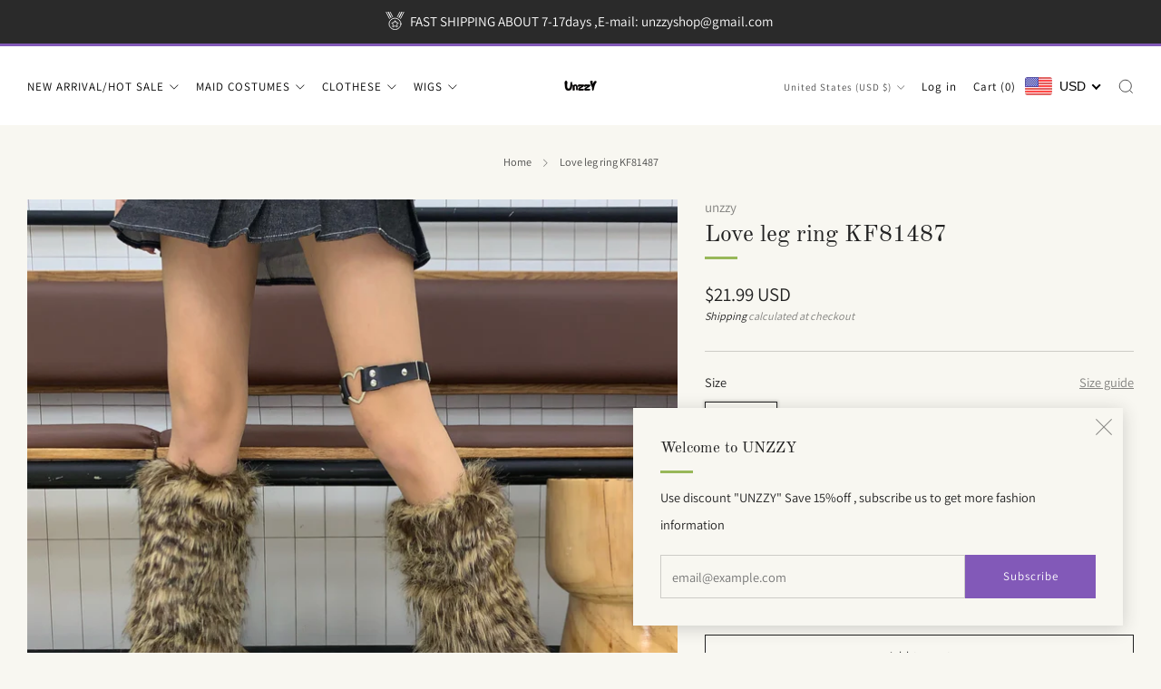

--- FILE ---
content_type: text/javascript
request_url: https://www.unzzy.com/cdn/shop/t/16/assets/custom.js?v=152733329445290166911687922184
body_size: -767
content:
//# sourceMappingURL=/cdn/shop/t/16/assets/custom.js.map?v=152733329445290166911687922184
